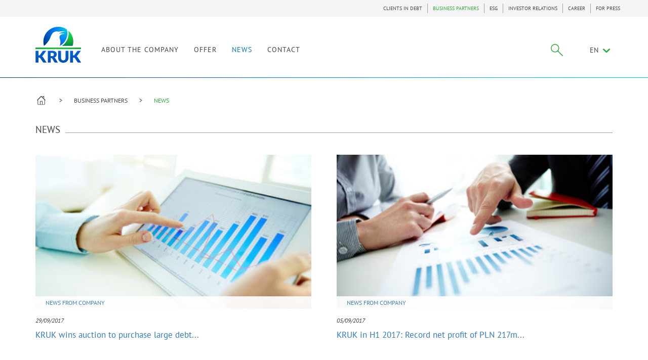

--- FILE ---
content_type: text/html; charset=UTF-8
request_url: https://en.kruk.eu/business-partners/news?ofs=0&m=09&y=2017
body_size: 7147
content:
<!DOCTYPE html>
<html>
<head>
    <link rel="manifest" href="/manifest.json">
            <!-- app_version = "47b01086f7e969cd87fb208eee522dbe4869448a" -->
                <!-- app_release_date = "pią, 11 sty 2019, 10:53:03 CET" -->
        <meta charset="utf-8">
    <meta http-equiv="X-UA-Compatible" content="IE=edge,chrome=1">
            <title>News</title>
        <meta name="keywords" content=""/>
        <meta name="description" content="..."/>
        <meta name="keywords" content="">
        <meta name="language" content="en"/>
        <meta property="og:title" content="News"/>
        <meta property="og:locale" content="pl_PL"/>
        <meta property="og:description" content="..."/>
        <meta property="og:url" content="https://en.kruk.eu/business-partners/news"/>
            
    <meta name="viewport" content="width=device-width, initial-scale=1">

    
                <link href="/css/main.css?v=8" rel="stylesheet"/>
        
                <link href="/css/main2.css?v=8" rel="stylesheet"/>
        
        <link rel="icon" type="image/x-icon" href="/favicon.ico?v=8"/>
    <link rel="icon" type="image/png" sizes="32x32" href="/favicon-32x32.png?v=8">
    <link rel="icon" type="image/png" sizes="16x16" href="/favicon-16x16.png?v=8">
    <script src="https://www.google.com/recaptcha/api.js?hl=en"
            async defer></script>
    </head>
<body>
    <header class="navbar">
                    <div class="menu-top-container">
                <div class="container top ">
                                            
<ul class="navbar-nav navbar-right">


    <li class=""><a
                                              href="/customers"
                                >CLIENTS IN DEBT</a></li>


    <li class="active"><a
                                              href="/business-partners"
                                >BUSINESS PARTNERS</a></li>


    <li class=""><a
                                              href="/esg"
                                >ESG</a></li>


    <li class=""><a
                                              href="/investor-relations"
                                >INVESTOR RELATIONS</a></li>


    <li class=""><a
                                              href="/career"
                                >CAREER</a></li>


    <li class=""><a
                                              href="/for-press"
                                >FOR PRESS</a></li>
</ul>


                                    </div>
            </div>
                <div class="container">
            

            <div class="navig-wrapper container-fluid vcenter flex-end fix ">
                <div class="navbar-header">
                    <button type="button" class="menu-toggle" data-target="#main-nav">
                        <span class="sr-only">Toggle navigation</span>
                        <span class="icon-bar"></span>
                        <span class="icon-bar"></span>
                        <span class="icon-bar"></span>
                    </button>

                </div>
                <a class="navbar-brand" title="KRUK" href="/business-partners"><img
                            src="/ui/images/kruk-logo.svg?v=8" alt="logo"></a>
                <div class="collapse navbar-collapse" id="main-nav">

                                                                        <ul class="main-nav navbar-nav">
                        <li>
                <a
                                            href="/business-partners/about-us"
                                        class=" "
                    title="">
                    ABOUT THE COMPANY
                </a>
            </li>

        
                        <li>
                <a
                                            href="/business-partners/offer"
                                        class=" "
                    title="">
                    OFFER
                </a>
            </li>

        
                        <li>
                <a
                                            href="/business-partners/news"
                                        class=" active"
                    title="">
                    NEWS
                </a>
            </li>

        
                        <li>
                <a
                                            href="/business-partners/contact"
                                        class=" "
                    title="">
                    CONTACT
                </a>
            </li>

        
    </ul>

                                            
                    <div class="vcenter vrow navbar-nav navbar-right">
                                                                                    
<div class="search  " id="kruk-search">
    <form class="search-form" action="/search-results">
        <input type="hidden" name="_csrf_token" value="Wh1tTvLRNWUIcYdfAc56ZERvZ2PYA0dgH1wC8JRiG1U" />
        <div class="search-wrapper">

        	            	<span class="kruk-search-clear"><span class="kruk-icon icon-close"></span></span>
                        <input class="kruk-search-input" placeholder="Search" type="search" value="" name="q" id="search">
        </div>
        <input class="kruk-search-submit" type="submit" value="">
                <span class="kruk-icon-search kruk-icon icon-szukaj"></span>
            </form>
</div>




                                                    
                                                                                    <ul class="navbar-nav language">
    <li class="dropdown">

                                                        EN
                                                                                                                                                                        <span class="icon-chevron-down"></span>
        <ul class="dropdown-menu">
                                                            <li>
                                                                                                                <a href="https://pl.kruk.eu"
                                   title="PL">PL</a>
                                                                        </li>
                                                                                            <li>
                                                                                                                <a href="http://de.kruk.eu/"
                                   title="DE">DE</a>
                                                                        </li>
                                                                <li>
                                                                                                                <a href="https://cz.kruk.eu/"
                                   title="CZ">CZ</a>
                                                                        </li>
                                                                <li>
                                                                                                                <a href="http://ro.kruk.eu/"
                                   title="RO">RO</a>
                                                                        </li>
                                                                <li>
                                                                                                                <a href="http://sk.kruk.eu/"
                                   title="SK">SK</a>
                                                                        </li>
                                                                <li>
                                                                                                                <a href="https://it.kruk.eu/"
                                   title="IT">IT</a>
                                                                        </li>
                                                                <li>
                                                                                                                <a href="http://es.kruk.eu"
                                   title="ES">ES</a>
                                                                        </li>
                                                                <li>
                                                                                                                <a href="https://investcapital.com.mt/"
                                   title="MT">MT</a>
                                                                        </li>
                                    </ul>
    </li>
</ul>
                                                    
                    </div>
                </div>
            </div>

            

        </div>
                <div class="gradient nav-border"></div>
    </header>

<div class="body">
    
        
            <ul class="container breadcrumbs hidden-print">
    <li class="dom-wrapper">
        <a href="https://en.kruk.eu" class="icon-dom icon-kruk"></a>
    </li>
                        <li>
                <a href="/business-partners">BUSINESS PARTNERS</a>
            </li>
                                <li class="active">NEWS</li>
            </ul>

        
    
    <div class="container section">


        <div class="row">
                            <div class="content-widgets ">
                                                                <div class="col-xs-12 col-md-12 widget-recentarticles">

                            <div class="section-title clearfix ">
    <span class="big-title"><span>News</span>
        </span>
    <span class="line"></span>
    </div>
<h1></h1>

 <div class="row">                 <article class="col-md-6 col-sm-6 col-xs-12 article-short  ">
            <div class="image-wrapper">
                <a href="/investor-relations/news/kruk-wins-auction-to-purchase-large-debt-portfolio-in-poland">
                                            <img src="/media/article/image/small/fotolia_49036213_xs-2.jpg" alt="KRUK wins auction to purchase large debt portfolio  in Poland">
                                                                <div class="category category-top-5 category-absolute white-opacity">NEWS FROM COMPANY</div>
                                    </a>
            </div>
            <div class="date margin-top-date">
                                    29/09/2017
                            </div>
            <a href="/investor-relations/news/kruk-wins-auction-to-purchase-large-debt-portfolio-in-poland" class="title">KRUK wins auction to purchase large debt...</a>
            <div class="article-text">The KRUK Group has won an auction to purchase a major portfolio of unsecured retail debt with a...</div>
            <a class="icon green hidden-xs hidden-sm hidden-md" href="/investor-relations/news/kruk-wins-auction-to-purchase-large-debt-portfolio-in-poland"><span class="icon-chevron-right"></span></a>
        </article>
            <article class="col-md-6 col-sm-6 col-xs-12 article-short  hidden-xs">
            <div class="image-wrapper">
                <a href="/investor-relations/news/kruk-in-h1-2017-record-net-profit-of-pln-217m-and-half-a-billion-zloty-of-new-investment-spending">
                                            <img src="/media/article/image/small/shutterstock_96365069-2.jpg" alt="KRUK in H1 2017: Record net profit of PLN 217m and half a billion złoty of new investment spending">
                                                                <div class="category category-top-5 category-absolute white-opacity">NEWS FROM COMPANY</div>
                                    </a>
            </div>
            <div class="date margin-top-date">
                                    05/09/2017
                            </div>
            <a href="/investor-relations/news/kruk-in-h1-2017-record-net-profit-of-pln-217m-and-half-a-billion-zloty-of-new-investment-spending" class="title">KRUK in H1 2017: Record net profit of PLN 217m...</a>
            <div class="article-text">The KRUK Group, Polish leader of the debt management market in Central Europe, has published its...</div>
            <a class="icon green hidden-xs hidden-sm hidden-md" href="/investor-relations/news/kruk-in-h1-2017-record-net-profit-of-pln-217m-and-half-a-billion-zloty-of-new-investment-spending"><span class="icon-chevron-right"></span></a>
        </article>
        </div>

                            
                        </div>
                                                    <div class="separator"></div>
                                                                                                <div class="col-xs-12 col-md-9 widget-articlelist">

                            <div class="article-container-list ">
            <h1></h1>
    <div class="loading-indicator">
      <div class="bounce1"></div>
      <div class="bounce2"></div>
      <div class="bounce3"></div>
  </div>
</div>

                            
                        </div>
                                                                    <div class="col-xs-12 col-md-3 widget-articlefilter">

                            <div class="margin-bottom">
    <div class="section-title clearfix margin-bottom-small">
        <span class="big-title"><span>ARCHIVES</span></span>
        <span class="line"></span>
    </div>
        <div class="title margin-top-30">Go to: </div>
    <div id="articleFilter_156" class="archive" role="tablist" aria-multiselectable="true">
                <div class="panel ">
            <div class="panel-heading" role="tab" id="articleFilterHeading_2026">
              <div class="panel-head vcenter baseline">
                  <a class="grey"  href="/business-partners/news?ofs=0&amp;m=&amp;y=2026" aria-expanded="false" aria-controls="articleFilterCollapse_2026">
                      <span class="small-text">2026</span>
                  </a>
                  <span class="no-line"></span>
                  <a class="icon-chevron-down icon-accordion icon-down" data-toggle="collapse" data-parent="#articleFilter_156" href="#articleFilterCollapse_2026" aria-expanded="false" aria-controls="articleFilterCollapse_2026"></a>
              </div>
            </div>
            <div id="articleFilterCollapse_2026" class="panel-collapse collapse" role="tabpanel" aria-labelledby="articleFilterHeading_2026">
                <div class="panel-body">
                                        <div class="small-text "><a class="grey" href="/business-partners/news?ofs=0&amp;m=01&amp;y=2026">January</a></div>
                                    </div>
            </div>
        </div>
                <div class="panel ">
            <div class="panel-heading" role="tab" id="articleFilterHeading_2025">
              <div class="panel-head vcenter baseline">
                  <a class="grey"  href="/business-partners/news?ofs=0&amp;m=&amp;y=2025" aria-expanded="false" aria-controls="articleFilterCollapse_2025">
                      <span class="small-text">2025</span>
                  </a>
                  <span class="no-line"></span>
                  <a class="icon-chevron-down icon-accordion icon-down" data-toggle="collapse" data-parent="#articleFilter_156" href="#articleFilterCollapse_2025" aria-expanded="false" aria-controls="articleFilterCollapse_2025"></a>
              </div>
            </div>
            <div id="articleFilterCollapse_2025" class="panel-collapse collapse" role="tabpanel" aria-labelledby="articleFilterHeading_2025">
                <div class="panel-body">
                                        <div class="small-text "><a class="grey" href="/business-partners/news?ofs=0&amp;m=01&amp;y=2025">January</a></div>
                                        <div class="small-text "><a class="grey" href="/business-partners/news?ofs=0&amp;m=02&amp;y=2025">February</a></div>
                                        <div class="small-text "><a class="grey" href="/business-partners/news?ofs=0&amp;m=03&amp;y=2025">March</a></div>
                                        <div class="small-text "><a class="grey" href="/business-partners/news?ofs=0&amp;m=04&amp;y=2025">April</a></div>
                                        <div class="small-text "><a class="grey" href="/business-partners/news?ofs=0&amp;m=05&amp;y=2025">May</a></div>
                                        <div class="small-text "><a class="grey" href="/business-partners/news?ofs=0&amp;m=06&amp;y=2025">June</a></div>
                                        <div class="small-text "><a class="grey" href="/business-partners/news?ofs=0&amp;m=07&amp;y=2025">July</a></div>
                                        <div class="small-text "><a class="grey" href="/business-partners/news?ofs=0&amp;m=08&amp;y=2025">August</a></div>
                                        <div class="small-text "><a class="grey" href="/business-partners/news?ofs=0&amp;m=10&amp;y=2025">October</a></div>
                                    </div>
            </div>
        </div>
                <div class="panel ">
            <div class="panel-heading" role="tab" id="articleFilterHeading_2024">
              <div class="panel-head vcenter baseline">
                  <a class="grey"  href="/business-partners/news?ofs=0&amp;m=&amp;y=2024" aria-expanded="false" aria-controls="articleFilterCollapse_2024">
                      <span class="small-text">2024</span>
                  </a>
                  <span class="no-line"></span>
                  <a class="icon-chevron-down icon-accordion icon-down" data-toggle="collapse" data-parent="#articleFilter_156" href="#articleFilterCollapse_2024" aria-expanded="false" aria-controls="articleFilterCollapse_2024"></a>
              </div>
            </div>
            <div id="articleFilterCollapse_2024" class="panel-collapse collapse" role="tabpanel" aria-labelledby="articleFilterHeading_2024">
                <div class="panel-body">
                                        <div class="small-text "><a class="grey" href="/business-partners/news?ofs=0&amp;m=01&amp;y=2024">January</a></div>
                                        <div class="small-text "><a class="grey" href="/business-partners/news?ofs=0&amp;m=02&amp;y=2024">February</a></div>
                                        <div class="small-text "><a class="grey" href="/business-partners/news?ofs=0&amp;m=03&amp;y=2024">March</a></div>
                                        <div class="small-text "><a class="grey" href="/business-partners/news?ofs=0&amp;m=04&amp;y=2024">April</a></div>
                                        <div class="small-text "><a class="grey" href="/business-partners/news?ofs=0&amp;m=05&amp;y=2024">May</a></div>
                                        <div class="small-text "><a class="grey" href="/business-partners/news?ofs=0&amp;m=06&amp;y=2024">June</a></div>
                                        <div class="small-text "><a class="grey" href="/business-partners/news?ofs=0&amp;m=07&amp;y=2024">July</a></div>
                                        <div class="small-text "><a class="grey" href="/business-partners/news?ofs=0&amp;m=08&amp;y=2024">August</a></div>
                                        <div class="small-text "><a class="grey" href="/business-partners/news?ofs=0&amp;m=10&amp;y=2024">October</a></div>
                                        <div class="small-text "><a class="grey" href="/business-partners/news?ofs=0&amp;m=11&amp;y=2024">November</a></div>
                                    </div>
            </div>
        </div>
                <div class="panel ">
            <div class="panel-heading" role="tab" id="articleFilterHeading_2023">
              <div class="panel-head vcenter baseline">
                  <a class="grey"  href="/business-partners/news?ofs=0&amp;m=&amp;y=2023" aria-expanded="false" aria-controls="articleFilterCollapse_2023">
                      <span class="small-text">2023</span>
                  </a>
                  <span class="no-line"></span>
                  <a class="icon-chevron-down icon-accordion icon-down" data-toggle="collapse" data-parent="#articleFilter_156" href="#articleFilterCollapse_2023" aria-expanded="false" aria-controls="articleFilterCollapse_2023"></a>
              </div>
            </div>
            <div id="articleFilterCollapse_2023" class="panel-collapse collapse" role="tabpanel" aria-labelledby="articleFilterHeading_2023">
                <div class="panel-body">
                                        <div class="small-text "><a class="grey" href="/business-partners/news?ofs=0&amp;m=01&amp;y=2023">January</a></div>
                                        <div class="small-text "><a class="grey" href="/business-partners/news?ofs=0&amp;m=02&amp;y=2023">February</a></div>
                                        <div class="small-text "><a class="grey" href="/business-partners/news?ofs=0&amp;m=03&amp;y=2023">March</a></div>
                                        <div class="small-text "><a class="grey" href="/business-partners/news?ofs=0&amp;m=04&amp;y=2023">April</a></div>
                                        <div class="small-text "><a class="grey" href="/business-partners/news?ofs=0&amp;m=05&amp;y=2023">May</a></div>
                                        <div class="small-text "><a class="grey" href="/business-partners/news?ofs=0&amp;m=06&amp;y=2023">June</a></div>
                                        <div class="small-text "><a class="grey" href="/business-partners/news?ofs=0&amp;m=07&amp;y=2023">July</a></div>
                                        <div class="small-text "><a class="grey" href="/business-partners/news?ofs=0&amp;m=08&amp;y=2023">August</a></div>
                                        <div class="small-text "><a class="grey" href="/business-partners/news?ofs=0&amp;m=09&amp;y=2023">September</a></div>
                                        <div class="small-text "><a class="grey" href="/business-partners/news?ofs=0&amp;m=10&amp;y=2023">October</a></div>
                                        <div class="small-text "><a class="grey" href="/business-partners/news?ofs=0&amp;m=11&amp;y=2023">November</a></div>
                                        <div class="small-text "><a class="grey" href="/business-partners/news?ofs=0&amp;m=12&amp;y=2023">December</a></div>
                                    </div>
            </div>
        </div>
                <div class="panel ">
            <div class="panel-heading" role="tab" id="articleFilterHeading_2022">
              <div class="panel-head vcenter baseline">
                  <a class="grey"  href="/business-partners/news?ofs=0&amp;m=&amp;y=2022" aria-expanded="false" aria-controls="articleFilterCollapse_2022">
                      <span class="small-text">2022</span>
                  </a>
                  <span class="no-line"></span>
                  <a class="icon-chevron-down icon-accordion icon-down" data-toggle="collapse" data-parent="#articleFilter_156" href="#articleFilterCollapse_2022" aria-expanded="false" aria-controls="articleFilterCollapse_2022"></a>
              </div>
            </div>
            <div id="articleFilterCollapse_2022" class="panel-collapse collapse" role="tabpanel" aria-labelledby="articleFilterHeading_2022">
                <div class="panel-body">
                                        <div class="small-text "><a class="grey" href="/business-partners/news?ofs=0&amp;m=01&amp;y=2022">January</a></div>
                                        <div class="small-text "><a class="grey" href="/business-partners/news?ofs=0&amp;m=02&amp;y=2022">February</a></div>
                                        <div class="small-text "><a class="grey" href="/business-partners/news?ofs=0&amp;m=03&amp;y=2022">March</a></div>
                                        <div class="small-text "><a class="grey" href="/business-partners/news?ofs=0&amp;m=04&amp;y=2022">April</a></div>
                                        <div class="small-text "><a class="grey" href="/business-partners/news?ofs=0&amp;m=05&amp;y=2022">May</a></div>
                                        <div class="small-text "><a class="grey" href="/business-partners/news?ofs=0&amp;m=06&amp;y=2022">June</a></div>
                                        <div class="small-text "><a class="grey" href="/business-partners/news?ofs=0&amp;m=07&amp;y=2022">July</a></div>
                                        <div class="small-text "><a class="grey" href="/business-partners/news?ofs=0&amp;m=08&amp;y=2022">August</a></div>
                                        <div class="small-text "><a class="grey" href="/business-partners/news?ofs=0&amp;m=09&amp;y=2022">September</a></div>
                                        <div class="small-text "><a class="grey" href="/business-partners/news?ofs=0&amp;m=10&amp;y=2022">October</a></div>
                                        <div class="small-text "><a class="grey" href="/business-partners/news?ofs=0&amp;m=11&amp;y=2022">November</a></div>
                                        <div class="small-text "><a class="grey" href="/business-partners/news?ofs=0&amp;m=12&amp;y=2022">December</a></div>
                                    </div>
            </div>
        </div>
                <div class="panel ">
            <div class="panel-heading" role="tab" id="articleFilterHeading_2021">
              <div class="panel-head vcenter baseline">
                  <a class="grey"  href="/business-partners/news?ofs=0&amp;m=&amp;y=2021" aria-expanded="false" aria-controls="articleFilterCollapse_2021">
                      <span class="small-text">2021</span>
                  </a>
                  <span class="no-line"></span>
                  <a class="icon-chevron-down icon-accordion icon-down" data-toggle="collapse" data-parent="#articleFilter_156" href="#articleFilterCollapse_2021" aria-expanded="false" aria-controls="articleFilterCollapse_2021"></a>
              </div>
            </div>
            <div id="articleFilterCollapse_2021" class="panel-collapse collapse" role="tabpanel" aria-labelledby="articleFilterHeading_2021">
                <div class="panel-body">
                                        <div class="small-text "><a class="grey" href="/business-partners/news?ofs=0&amp;m=01&amp;y=2021">January</a></div>
                                        <div class="small-text "><a class="grey" href="/business-partners/news?ofs=0&amp;m=02&amp;y=2021">February</a></div>
                                        <div class="small-text "><a class="grey" href="/business-partners/news?ofs=0&amp;m=03&amp;y=2021">March</a></div>
                                        <div class="small-text "><a class="grey" href="/business-partners/news?ofs=0&amp;m=04&amp;y=2021">April</a></div>
                                        <div class="small-text "><a class="grey" href="/business-partners/news?ofs=0&amp;m=05&amp;y=2021">May</a></div>
                                        <div class="small-text "><a class="grey" href="/business-partners/news?ofs=0&amp;m=06&amp;y=2021">June</a></div>
                                        <div class="small-text "><a class="grey" href="/business-partners/news?ofs=0&amp;m=07&amp;y=2021">July</a></div>
                                        <div class="small-text "><a class="grey" href="/business-partners/news?ofs=0&amp;m=08&amp;y=2021">August</a></div>
                                        <div class="small-text "><a class="grey" href="/business-partners/news?ofs=0&amp;m=09&amp;y=2021">September</a></div>
                                        <div class="small-text "><a class="grey" href="/business-partners/news?ofs=0&amp;m=10&amp;y=2021">October</a></div>
                                        <div class="small-text "><a class="grey" href="/business-partners/news?ofs=0&amp;m=11&amp;y=2021">November</a></div>
                                        <div class="small-text "><a class="grey" href="/business-partners/news?ofs=0&amp;m=12&amp;y=2021">December</a></div>
                                    </div>
            </div>
        </div>
                <div class="panel ">
            <div class="panel-heading" role="tab" id="articleFilterHeading_2020">
              <div class="panel-head vcenter baseline">
                  <a class="grey"  href="/business-partners/news?ofs=0&amp;m=&amp;y=2020" aria-expanded="false" aria-controls="articleFilterCollapse_2020">
                      <span class="small-text">2020</span>
                  </a>
                  <span class="no-line"></span>
                  <a class="icon-chevron-down icon-accordion icon-down" data-toggle="collapse" data-parent="#articleFilter_156" href="#articleFilterCollapse_2020" aria-expanded="false" aria-controls="articleFilterCollapse_2020"></a>
              </div>
            </div>
            <div id="articleFilterCollapse_2020" class="panel-collapse collapse" role="tabpanel" aria-labelledby="articleFilterHeading_2020">
                <div class="panel-body">
                                        <div class="small-text "><a class="grey" href="/business-partners/news?ofs=0&amp;m=01&amp;y=2020">January</a></div>
                                        <div class="small-text "><a class="grey" href="/business-partners/news?ofs=0&amp;m=02&amp;y=2020">February</a></div>
                                        <div class="small-text "><a class="grey" href="/business-partners/news?ofs=0&amp;m=03&amp;y=2020">March</a></div>
                                        <div class="small-text "><a class="grey" href="/business-partners/news?ofs=0&amp;m=04&amp;y=2020">April</a></div>
                                        <div class="small-text "><a class="grey" href="/business-partners/news?ofs=0&amp;m=05&amp;y=2020">May</a></div>
                                        <div class="small-text "><a class="grey" href="/business-partners/news?ofs=0&amp;m=07&amp;y=2020">July</a></div>
                                        <div class="small-text "><a class="grey" href="/business-partners/news?ofs=0&amp;m=08&amp;y=2020">August</a></div>
                                        <div class="small-text "><a class="grey" href="/business-partners/news?ofs=0&amp;m=09&amp;y=2020">September</a></div>
                                        <div class="small-text "><a class="grey" href="/business-partners/news?ofs=0&amp;m=10&amp;y=2020">October</a></div>
                                        <div class="small-text "><a class="grey" href="/business-partners/news?ofs=0&amp;m=11&amp;y=2020">November</a></div>
                                        <div class="small-text "><a class="grey" href="/business-partners/news?ofs=0&amp;m=12&amp;y=2020">December</a></div>
                                    </div>
            </div>
        </div>
                <div class="panel ">
            <div class="panel-heading" role="tab" id="articleFilterHeading_2019">
              <div class="panel-head vcenter baseline">
                  <a class="grey"  href="/business-partners/news?ofs=0&amp;m=&amp;y=2019" aria-expanded="false" aria-controls="articleFilterCollapse_2019">
                      <span class="small-text">2019</span>
                  </a>
                  <span class="no-line"></span>
                  <a class="icon-chevron-down icon-accordion icon-down" data-toggle="collapse" data-parent="#articleFilter_156" href="#articleFilterCollapse_2019" aria-expanded="false" aria-controls="articleFilterCollapse_2019"></a>
              </div>
            </div>
            <div id="articleFilterCollapse_2019" class="panel-collapse collapse" role="tabpanel" aria-labelledby="articleFilterHeading_2019">
                <div class="panel-body">
                                        <div class="small-text "><a class="grey" href="/business-partners/news?ofs=0&amp;m=01&amp;y=2019">January</a></div>
                                        <div class="small-text "><a class="grey" href="/business-partners/news?ofs=0&amp;m=03&amp;y=2019">March</a></div>
                                        <div class="small-text "><a class="grey" href="/business-partners/news?ofs=0&amp;m=04&amp;y=2019">April</a></div>
                                        <div class="small-text "><a class="grey" href="/business-partners/news?ofs=0&amp;m=05&amp;y=2019">May</a></div>
                                        <div class="small-text "><a class="grey" href="/business-partners/news?ofs=0&amp;m=09&amp;y=2019">September</a></div>
                                        <div class="small-text "><a class="grey" href="/business-partners/news?ofs=0&amp;m=10&amp;y=2019">October</a></div>
                                        <div class="small-text "><a class="grey" href="/business-partners/news?ofs=0&amp;m=11&amp;y=2019">November</a></div>
                                        <div class="small-text "><a class="grey" href="/business-partners/news?ofs=0&amp;m=12&amp;y=2019">December</a></div>
                                    </div>
            </div>
        </div>
                <div class="panel ">
            <div class="panel-heading" role="tab" id="articleFilterHeading_2018">
              <div class="panel-head vcenter baseline">
                  <a class="grey"  href="/business-partners/news?ofs=0&amp;m=&amp;y=2018" aria-expanded="false" aria-controls="articleFilterCollapse_2018">
                      <span class="small-text">2018</span>
                  </a>
                  <span class="no-line"></span>
                  <a class="icon-chevron-down icon-accordion icon-down" data-toggle="collapse" data-parent="#articleFilter_156" href="#articleFilterCollapse_2018" aria-expanded="false" aria-controls="articleFilterCollapse_2018"></a>
              </div>
            </div>
            <div id="articleFilterCollapse_2018" class="panel-collapse collapse" role="tabpanel" aria-labelledby="articleFilterHeading_2018">
                <div class="panel-body">
                                        <div class="small-text "><a class="grey" href="/business-partners/news?ofs=0&amp;m=01&amp;y=2018">January</a></div>
                                        <div class="small-text "><a class="grey" href="/business-partners/news?ofs=0&amp;m=03&amp;y=2018">March</a></div>
                                        <div class="small-text "><a class="grey" href="/business-partners/news?ofs=0&amp;m=04&amp;y=2018">April</a></div>
                                        <div class="small-text "><a class="grey" href="/business-partners/news?ofs=0&amp;m=09&amp;y=2018">September</a></div>
                                        <div class="small-text "><a class="grey" href="/business-partners/news?ofs=0&amp;m=10&amp;y=2018">October</a></div>
                                        <div class="small-text "><a class="grey" href="/business-partners/news?ofs=0&amp;m=12&amp;y=2018">December</a></div>
                                    </div>
            </div>
        </div>
                <div class="panel  current ">
            <div class="panel-heading" role="tab" id="articleFilterHeading_2017">
              <div class="panel-head vcenter baseline">
                  <a class="grey"  href="/business-partners/news?ofs=0&amp;m=&amp;y=2017" aria-expanded="false" aria-controls="articleFilterCollapse_2017">
                      <span class="small-text">2017</span>
                  </a>
                  <span class="no-line"></span>
                  <a class="icon-chevron-down icon-accordion icon-down" data-toggle="collapse" data-parent="#articleFilter_156" href="#articleFilterCollapse_2017" aria-expanded="false" aria-controls="articleFilterCollapse_2017"></a>
              </div>
            </div>
            <div id="articleFilterCollapse_2017" class="panel-collapse collapse" role="tabpanel" aria-labelledby="articleFilterHeading_2017">
                <div class="panel-body">
                                        <div class="small-text "><a class="grey" href="/business-partners/news?ofs=0&amp;m=01&amp;y=2017">January</a></div>
                                        <div class="small-text "><a class="grey" href="/business-partners/news?ofs=0&amp;m=02&amp;y=2017">February</a></div>
                                        <div class="small-text "><a class="grey" href="/business-partners/news?ofs=0&amp;m=03&amp;y=2017">March</a></div>
                                        <div class="small-text "><a class="grey" href="/business-partners/news?ofs=0&amp;m=04&amp;y=2017">April</a></div>
                                        <div class="small-text "><a class="grey" href="/business-partners/news?ofs=0&amp;m=05&amp;y=2017">May</a></div>
                                        <div class="small-text "><a class="grey" href="/business-partners/news?ofs=0&amp;m=07&amp;y=2017">July</a></div>
                                        <div class="small-text  current "><a class="grey" href="/business-partners/news?ofs=0&amp;m=09&amp;y=2017">September</a></div>
                                        <div class="small-text "><a class="grey" href="/business-partners/news?ofs=0&amp;m=10&amp;y=2017">October</a></div>
                                    </div>
            </div>
        </div>
                <div class="panel ">
            <div class="panel-heading" role="tab" id="articleFilterHeading_2016">
              <div class="panel-head vcenter baseline">
                  <a class="grey"  href="/business-partners/news?ofs=0&amp;m=&amp;y=2016" aria-expanded="false" aria-controls="articleFilterCollapse_2016">
                      <span class="small-text">2016</span>
                  </a>
                  <span class="no-line"></span>
                  <a class="icon-chevron-down icon-accordion icon-down" data-toggle="collapse" data-parent="#articleFilter_156" href="#articleFilterCollapse_2016" aria-expanded="false" aria-controls="articleFilterCollapse_2016"></a>
              </div>
            </div>
            <div id="articleFilterCollapse_2016" class="panel-collapse collapse" role="tabpanel" aria-labelledby="articleFilterHeading_2016">
                <div class="panel-body">
                                        <div class="small-text "><a class="grey" href="/business-partners/news?ofs=0&amp;m=01&amp;y=2016">January</a></div>
                                        <div class="small-text "><a class="grey" href="/business-partners/news?ofs=0&amp;m=02&amp;y=2016">February</a></div>
                                        <div class="small-text "><a class="grey" href="/business-partners/news?ofs=0&amp;m=03&amp;y=2016">March</a></div>
                                        <div class="small-text "><a class="grey" href="/business-partners/news?ofs=0&amp;m=04&amp;y=2016">April</a></div>
                                        <div class="small-text "><a class="grey" href="/business-partners/news?ofs=0&amp;m=05&amp;y=2016">May</a></div>
                                        <div class="small-text "><a class="grey" href="/business-partners/news?ofs=0&amp;m=06&amp;y=2016">June</a></div>
                                        <div class="small-text "><a class="grey" href="/business-partners/news?ofs=0&amp;m=07&amp;y=2016">July</a></div>
                                        <div class="small-text "><a class="grey" href="/business-partners/news?ofs=0&amp;m=08&amp;y=2016">August</a></div>
                                        <div class="small-text "><a class="grey" href="/business-partners/news?ofs=0&amp;m=09&amp;y=2016">September</a></div>
                                        <div class="small-text "><a class="grey" href="/business-partners/news?ofs=0&amp;m=10&amp;y=2016">October</a></div>
                                        <div class="small-text "><a class="grey" href="/business-partners/news?ofs=0&amp;m=11&amp;y=2016">November</a></div>
                                        <div class="small-text "><a class="grey" href="/business-partners/news?ofs=0&amp;m=12&amp;y=2016">December</a></div>
                                    </div>
            </div>
        </div>
                <div class="panel ">
            <div class="panel-heading" role="tab" id="articleFilterHeading_2015">
              <div class="panel-head vcenter baseline">
                  <a class="grey"  href="/business-partners/news?ofs=0&amp;m=&amp;y=2015" aria-expanded="false" aria-controls="articleFilterCollapse_2015">
                      <span class="small-text">2015</span>
                  </a>
                  <span class="no-line"></span>
                  <a class="icon-chevron-down icon-accordion icon-down" data-toggle="collapse" data-parent="#articleFilter_156" href="#articleFilterCollapse_2015" aria-expanded="false" aria-controls="articleFilterCollapse_2015"></a>
              </div>
            </div>
            <div id="articleFilterCollapse_2015" class="panel-collapse collapse" role="tabpanel" aria-labelledby="articleFilterHeading_2015">
                <div class="panel-body">
                                        <div class="small-text "><a class="grey" href="/business-partners/news?ofs=0&amp;m=01&amp;y=2015">January</a></div>
                                        <div class="small-text "><a class="grey" href="/business-partners/news?ofs=0&amp;m=02&amp;y=2015">February</a></div>
                                        <div class="small-text "><a class="grey" href="/business-partners/news?ofs=0&amp;m=03&amp;y=2015">March</a></div>
                                        <div class="small-text "><a class="grey" href="/business-partners/news?ofs=0&amp;m=04&amp;y=2015">April</a></div>
                                        <div class="small-text "><a class="grey" href="/business-partners/news?ofs=0&amp;m=05&amp;y=2015">May</a></div>
                                        <div class="small-text "><a class="grey" href="/business-partners/news?ofs=0&amp;m=06&amp;y=2015">June</a></div>
                                        <div class="small-text "><a class="grey" href="/business-partners/news?ofs=0&amp;m=07&amp;y=2015">July</a></div>
                                        <div class="small-text "><a class="grey" href="/business-partners/news?ofs=0&amp;m=08&amp;y=2015">August</a></div>
                                        <div class="small-text "><a class="grey" href="/business-partners/news?ofs=0&amp;m=09&amp;y=2015">September</a></div>
                                        <div class="small-text "><a class="grey" href="/business-partners/news?ofs=0&amp;m=10&amp;y=2015">October</a></div>
                                        <div class="small-text "><a class="grey" href="/business-partners/news?ofs=0&amp;m=11&amp;y=2015">November</a></div>
                                        <div class="small-text "><a class="grey" href="/business-partners/news?ofs=0&amp;m=12&amp;y=2015">December</a></div>
                                    </div>
            </div>
        </div>
                <div class="panel ">
            <div class="panel-heading" role="tab" id="articleFilterHeading_2014">
              <div class="panel-head vcenter baseline">
                  <a class="grey"  href="/business-partners/news?ofs=0&amp;m=&amp;y=2014" aria-expanded="false" aria-controls="articleFilterCollapse_2014">
                      <span class="small-text">2014</span>
                  </a>
                  <span class="no-line"></span>
                  <a class="icon-chevron-down icon-accordion icon-down" data-toggle="collapse" data-parent="#articleFilter_156" href="#articleFilterCollapse_2014" aria-expanded="false" aria-controls="articleFilterCollapse_2014"></a>
              </div>
            </div>
            <div id="articleFilterCollapse_2014" class="panel-collapse collapse" role="tabpanel" aria-labelledby="articleFilterHeading_2014">
                <div class="panel-body">
                                        <div class="small-text "><a class="grey" href="/business-partners/news?ofs=0&amp;m=01&amp;y=2014">January</a></div>
                                        <div class="small-text "><a class="grey" href="/business-partners/news?ofs=0&amp;m=03&amp;y=2014">March</a></div>
                                        <div class="small-text "><a class="grey" href="/business-partners/news?ofs=0&amp;m=04&amp;y=2014">April</a></div>
                                        <div class="small-text "><a class="grey" href="/business-partners/news?ofs=0&amp;m=05&amp;y=2014">May</a></div>
                                        <div class="small-text "><a class="grey" href="/business-partners/news?ofs=0&amp;m=07&amp;y=2014">July</a></div>
                                        <div class="small-text "><a class="grey" href="/business-partners/news?ofs=0&amp;m=08&amp;y=2014">August</a></div>
                                        <div class="small-text "><a class="grey" href="/business-partners/news?ofs=0&amp;m=09&amp;y=2014">September</a></div>
                                        <div class="small-text "><a class="grey" href="/business-partners/news?ofs=0&amp;m=11&amp;y=2014">November</a></div>
                                        <div class="small-text "><a class="grey" href="/business-partners/news?ofs=0&amp;m=12&amp;y=2014">December</a></div>
                                    </div>
            </div>
        </div>
                <div class="panel ">
            <div class="panel-heading" role="tab" id="articleFilterHeading_2013">
              <div class="panel-head vcenter baseline">
                  <a class="grey"  href="/business-partners/news?ofs=0&amp;m=&amp;y=2013" aria-expanded="false" aria-controls="articleFilterCollapse_2013">
                      <span class="small-text">2013</span>
                  </a>
                  <span class="no-line"></span>
                  <a class="icon-chevron-down icon-accordion icon-down" data-toggle="collapse" data-parent="#articleFilter_156" href="#articleFilterCollapse_2013" aria-expanded="false" aria-controls="articleFilterCollapse_2013"></a>
              </div>
            </div>
            <div id="articleFilterCollapse_2013" class="panel-collapse collapse" role="tabpanel" aria-labelledby="articleFilterHeading_2013">
                <div class="panel-body">
                                        <div class="small-text "><a class="grey" href="/business-partners/news?ofs=0&amp;m=01&amp;y=2013">January</a></div>
                                        <div class="small-text "><a class="grey" href="/business-partners/news?ofs=0&amp;m=03&amp;y=2013">March</a></div>
                                        <div class="small-text "><a class="grey" href="/business-partners/news?ofs=0&amp;m=04&amp;y=2013">April</a></div>
                                        <div class="small-text "><a class="grey" href="/business-partners/news?ofs=0&amp;m=05&amp;y=2013">May</a></div>
                                        <div class="small-text "><a class="grey" href="/business-partners/news?ofs=0&amp;m=07&amp;y=2013">July</a></div>
                                        <div class="small-text "><a class="grey" href="/business-partners/news?ofs=0&amp;m=08&amp;y=2013">August</a></div>
                                        <div class="small-text "><a class="grey" href="/business-partners/news?ofs=0&amp;m=09&amp;y=2013">September</a></div>
                                        <div class="small-text "><a class="grey" href="/business-partners/news?ofs=0&amp;m=10&amp;y=2013">October</a></div>
                                        <div class="small-text "><a class="grey" href="/business-partners/news?ofs=0&amp;m=11&amp;y=2013">November</a></div>
                                        <div class="small-text "><a class="grey" href="/business-partners/news?ofs=0&amp;m=12&amp;y=2013">December</a></div>
                                    </div>
            </div>
        </div>
                <div class="panel ">
            <div class="panel-heading" role="tab" id="articleFilterHeading_2012">
              <div class="panel-head vcenter baseline">
                  <a class="grey"  href="/business-partners/news?ofs=0&amp;m=&amp;y=2012" aria-expanded="false" aria-controls="articleFilterCollapse_2012">
                      <span class="small-text">2012</span>
                  </a>
                  <span class="no-line"></span>
                  <a class="icon-chevron-down icon-accordion icon-down" data-toggle="collapse" data-parent="#articleFilter_156" href="#articleFilterCollapse_2012" aria-expanded="false" aria-controls="articleFilterCollapse_2012"></a>
              </div>
            </div>
            <div id="articleFilterCollapse_2012" class="panel-collapse collapse" role="tabpanel" aria-labelledby="articleFilterHeading_2012">
                <div class="panel-body">
                                        <div class="small-text "><a class="grey" href="/business-partners/news?ofs=0&amp;m=10&amp;y=2012">October</a></div>
                                        <div class="small-text "><a class="grey" href="/business-partners/news?ofs=0&amp;m=11&amp;y=2012">November</a></div>
                                    </div>
            </div>
        </div>
                <div class="panel ">
            <div class="panel-heading" role="tab" id="articleFilterHeading_2011">
              <div class="panel-head vcenter baseline">
                  <a class="grey"  href="/business-partners/news?ofs=0&amp;m=&amp;y=2011" aria-expanded="false" aria-controls="articleFilterCollapse_2011">
                      <span class="small-text">2011</span>
                  </a>
                  <span class="no-line"></span>
                  <a class="icon-chevron-down icon-accordion icon-down" data-toggle="collapse" data-parent="#articleFilter_156" href="#articleFilterCollapse_2011" aria-expanded="false" aria-controls="articleFilterCollapse_2011"></a>
              </div>
            </div>
            <div id="articleFilterCollapse_2011" class="panel-collapse collapse" role="tabpanel" aria-labelledby="articleFilterHeading_2011">
                <div class="panel-body">
                                        <div class="small-text "><a class="grey" href="/business-partners/news?ofs=0&amp;m=08&amp;y=2011">August</a></div>
                                    </div>
            </div>
        </div>
            </div>
</div>

                            
                        </div>
                                                            </div>
                        
        </div>
    </div>
    
    <a href="#" class="backtotop icon-chevron-thin-up hidden-print backtotop--margin">
        Back to top
    </a>
    <div class="gradient nav-border"></div>


    <footer class="container-fluid">
        <div class="container section footer-top">
            <div class="col-md-4 footer-contact col-sm-5">


                                    <div class="row">
                                                    <div class="col-md-12 nopadding-this-sm">
                                <div id="social-media-footer">
		
</div>
                            </div>
                                                    <div class="col-md-12 nopadding-this-sm">
                                <div id="contact-footer">
		<div class="text-editor">
	<p><strong>KRUK S.A. </strong><br />
st. Bolkowska 3<br />
53-612 Wrocław</p>

<p>phone: +48 71 790 28 00<br />
fax: +48 71 790 28 67<br />
e-mail: info@kruksa.pl</p>

<p><br />
Data for invoices:<br />
Vat number -&nbsp;Kruk Group&nbsp;1070047295<br />
Tax ID (NIP): 894-23-89-605<br />
Statistical No. (REGON): 931189985<br />
Court Register No. (KRS): 0000240829<br />
Share capital: PLN 19 402 913&nbsp;&ndash; fully paid up</p>

<p>Court Register:<br />
District Court for Wrocław-Fabryczna in Wroclaw,<br />
6th Commercial Division of the National Court Register (KRS)</p>
	</div>
</div>
                            </div>
                                                    <div class="col-md-12 nopadding-this-sm">
                                <div class="cookie-agreement gradient">
    <div class="container">
        <a href="#" class="close">I Agree</a>
        <p>This site uses cookies. Find out more on the cookies we use, their purpose, and the way to modify and accept cookies. Click <a href="https://en.kruk.eu/cookie-policy" target="_blank">here</a>.</p>
    </div>
</div>
                            </div>
                                            </div>
                

            </div>
            <div class="menu-footer-wrapper col-md-7 col-md-offset-1 col-sm-6 col-sm-offset-1 col-xs-12 padding-top-25-sm margin-top-25-sm">
                                                            
<div id="menu-footer1" class="row panel-group footer-links margin-bottom-30-sm margin-bottom" data-mobile="collapse">
	        <div class="col-md-4 col-sm-6 col-xs-12 panel mobile-collapse reset-sm">
            <a href="#menu-footer-item-11" data-parent="#menu-footer1" class="mobile-collapse__title collapsed visible-xs-block" data-toggle="collapse">  
            <span class="mobile-collapse__title-text">CLIENTS IN DEBT</span>
            <span class="icon-chevron icon-chevron-down"></span>
            </a>
            <strong class="hidden-xs">CLIENTS IN DEBT</strong>
            <ul class="panel-collapse collapse" id="menu-footer-item-11">
            	                <li><a 
            		                        href="/customers/how-can-we-help"
                    
                    title=""

                >How can we help?</a></li>
                                <li><a 
            		                        href="/customers/guidebook"
                    
                    title=""

                >Guidebook</a></li>
                                <li><a 
            		                        href="/customers/about-us"
                    
                    title=""

                >About us</a></li>
                                <li><a 
            		                        href="/customers/tools/home-budget-calculator"
                    
                    title=""

                >Useful tools</a></li>
                                <li><a 
            		                        href="/customers/contact"
                    
                    title=""

                >Contact</a></li>
                                
            </ul>
        </div>
	        <div class="col-md-4 col-sm-6 col-xs-12 panel mobile-collapse reset-sm">
            <a href="#menu-footer-item-12" data-parent="#menu-footer1" class="mobile-collapse__title collapsed visible-xs-block" data-toggle="collapse">  
            <span class="mobile-collapse__title-text">BUSINESS PARTNERS</span>
            <span class="icon-chevron icon-chevron-down"></span>
            </a>
            <strong class="hidden-xs">BUSINESS PARTNERS</strong>
            <ul class="panel-collapse collapse" id="menu-footer-item-12">
            	                <li><a 
            		                        href="/business-partners/about-us"
                    
                    title=""

                >About the company</a></li>
                                <li><a 
            		                        href="/business-partners/offer"
                    
                    title=""

                >Offer</a></li>
                                <li><a 
            		                        href="/business-partners/news"
                    
                    title=""

                >News</a></li>
                                <li><a 
            		                        href="/business-partners/contact"
                    
                    title=""

                >Contact</a></li>
                                
            </ul>
        </div>
	        <div class="col-md-4 col-sm-6 col-xs-12 panel mobile-collapse reset-sm">
            <a href="#menu-footer-item-13" data-parent="#menu-footer1" class="mobile-collapse__title collapsed visible-xs-block" data-toggle="collapse">  
            <span class="mobile-collapse__title-text">INVESTORS RELATIONS</span>
            <span class="icon-chevron icon-chevron-down"></span>
            </a>
            <strong class="hidden-xs">INVESTORS RELATIONS</strong>
            <ul class="panel-collapse collapse" id="menu-footer-item-13">
            	                <li><a 
            		                        href="/investor-relations/kruk-group"
                    
                    title=""

                >KRUK Group</a></li>
                                <li><a 
            		                        href="/investor-relations/news"
                    
                    title=""

                >News</a></li>
                                <li><a 
            		                        href="/investor-relations/reports/annual-figures"
                    
                    title=""

                >Reports</a></li>
                                <li><a 
            		                        href="/investor-relations/kruk-shares"
                    
                    title=""

                >KRUK Shares</a></li>
                                <li><a 
            		                        href="/investor-relations/bonds-3/bonds"
                    
                    title=""

                >Bonds</a></li>
                                <li><a 
            		                        href="/investor-relations/contact"
                    
                    title=""

                >Contact</a></li>
                                
            </ul>
        </div>
	</div>
<div id="menu-footer2" class="row panel-group footer-links " data-mobile="collapse">
	        <div class="col-md-4 col-sm-6 col-xs-12 panel mobile-collapse reset-sm">
            <a href="#menu-footer-item-21" data-parent="#menu-footer2" class="mobile-collapse__title collapsed visible-xs-block" data-toggle="collapse">  
            <span class="mobile-collapse__title-text">CAREER</span>
            <span class="icon-chevron icon-chevron-down"></span>
            </a>
            <strong class="hidden-xs">CAREER</strong>
            <ul class="panel-collapse collapse" id="menu-footer-item-21">
            	                <li><a 
            		                        href="/career/about-us"
                    
                    title=""

                >About us</a></li>
                                <li><a 
            		                        href="/career/reasons-to-join-us"
                    
                    title=""

                >Reasons to join us</a></li>
                                <li><a 
            		                        href="/career/recruitment-process"
                    
                    title=""

                >Recruitment process</a></li>
                                <li><a 
            		                        href="/career/contact"
                    
                    title=""

                >Contact</a></li>
                                
            </ul>
        </div>
	        <div class="col-md-4 col-sm-6 col-xs-12 panel mobile-collapse reset-sm">
            <a href="#menu-footer-item-22" data-parent="#menu-footer2" class="mobile-collapse__title collapsed visible-xs-block" data-toggle="collapse">  
            <span class="mobile-collapse__title-text">FOR PRESS</span>
            <span class="icon-chevron icon-chevron-down"></span>
            </a>
            <strong class="hidden-xs">FOR PRESS</strong>
            <ul class="panel-collapse collapse" id="menu-footer-item-22">
            	                <li><a 
            		                        href="/for-press/press-releases"
                    
                    title=""

                >Press release</a></li>
                                <li><a 
            		                        href="/for-press/downloads"
                    
                    title=""

                >Downloads</a></li>
                                <li><a 
            		                        href="/for-press/contact-for-the-media"
                    
                    title=""

                >Contact for the media</a></li>
                                
            </ul>
        </div>
	</div>

                                    
            </div>
        </div>
    </footer>
    <div class="container-fluid fix lower-footer">
        <div class="container section">
             <span class="pull-right">
                                                      <!-- S_1 -->
                             </span>

                                                
<ul class="footer-bottom col-md-12">
	        <li><a 
    		                href="/legal-disclaimer"
            
            title=""

        >Legal notice</a></li>
            <li><a 
    		                href="/privacy-policy"
            
            title=""

        >Privacy policy</a></li>
            <li><a 
    		                href="/security"
            
            title=""

        >Security</a></li>
            <li><a 
    		                href="/cookie-policy"
            
            title=""

        >Cookie policy</a></li>
            <li><a 
    		                href="/report-abuse"
            
            title=""

        >Report abuse</a></li>
    
    <li><a 
        href="#" 
        class="high-contrast-switch" 
        data-autoinit="HighContrastSwitch"
        data-enable-text="Hight contrast"
        data-disable-text="Normal contrast"
    >Hight contrast</a></li>

    <li>
        <span 
           
            class="font-size-switch" 
            data-autoinit="PageFontSizeSelect"
            >
            Change font size
            <a href="#" class="size-small"  data-size="1">A</a>
            <a href="#" class="size-medium" data-size="1.25">A</a>
            <a href="#" class="size-large" data-size="1.5">A</a>
        </span>
    </li>


</ul>
                            

        </div>
    </div>
</div>


            <script type="text/javascript">
            window.BASE_URL = ""
            window.BASE_PATH = ""
            window.locale = "en"
        </script>
        <script type="text/javascript" src="https://www.gstatic.com/charts/loader.js"></script>
        
        <script src="/js/main2.js?v=8"></script>
            
</body>
</html>
